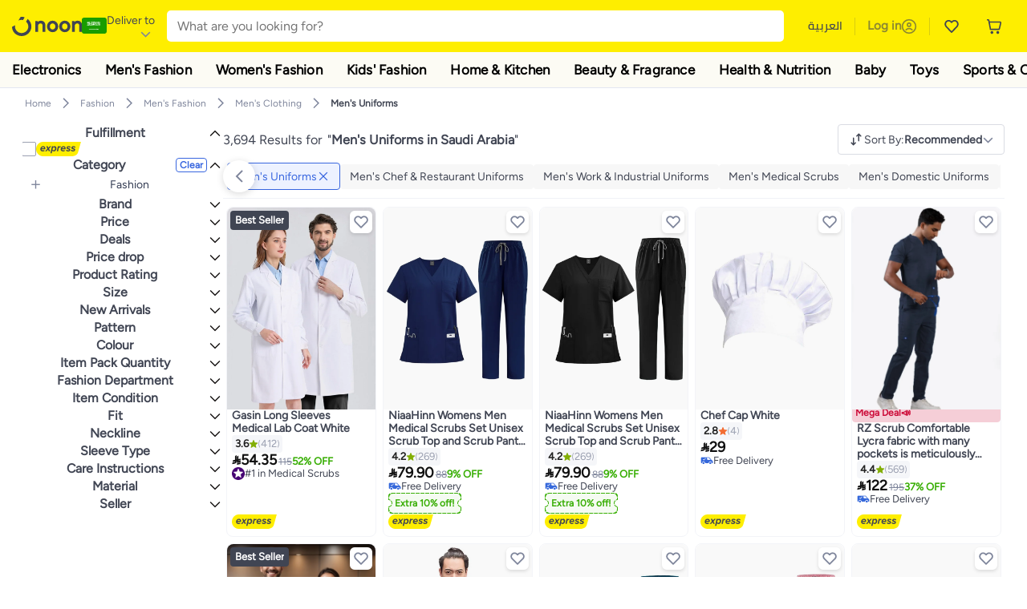

--- FILE ---
content_type: image/svg+xml
request_url: https://f.nooncdn.com/cms/pages/20181025/0ce4c3a5d392155933d4571ef91fc179/grey.svg
body_size: -216
content:
<svg width="24" height="24" xmlns="http://www.w3.org/2000/svg" xmlns:xlink="http://www.w3.org/1999/xlink"><defs><rect id="a" width="24" height="24" rx="1.17"/></defs><g fill="none" fill-rule="evenodd"><mask id="b" fill="#fff"><use xlink:href="#a"/></mask><use fill="#000" fill-rule="nonzero" xlink:href="#a"/><path fill="#D2D2D2" fill-rule="nonzero" mask="url(#b)" d="M0 0h8v8H0z"/><path fill="#8B8B8B" fill-rule="nonzero" mask="url(#b)" d="M0 8h8v8H0z"/><path fill="#BEBEBE" fill-rule="nonzero" mask="url(#b)" d="M8 0h8v8H8z"/><path fill="#9B9B9B" fill-rule="nonzero" mask="url(#b)" d="M8 8h8v8H8z"/><path fill="#AEBCC6" fill-rule="nonzero" mask="url(#b)" d="M16 0h8v8h-8z"/><path fill="#E6E6E5" fill-rule="nonzero" mask="url(#b)" d="M16 8h8v8h-8z"/><path fill="#DBDBDB" fill-rule="nonzero" mask="url(#b)" d="M0 16h8v8H0z"/><path fill="#6D6D6D" fill-rule="nonzero" mask="url(#b)" d="M8 16h8v8H8z"/><path fill="#AEAEAE" fill-rule="nonzero" mask="url(#b)" d="M16 16h8v8h-8z"/></g></svg>

--- FILE ---
content_type: image/svg+xml
request_url: https://f.nooncdn.com/cms/pages/20181025/0ce4c3a5d392155933d4571ef91fc179/green.svg
body_size: -169
content:
<svg width="24" height="24" xmlns="http://www.w3.org/2000/svg" xmlns:xlink="http://www.w3.org/1999/xlink"><defs><rect id="a" width="24" height="24" rx="1.17"/></defs><g fill="none" fill-rule="evenodd"><mask id="b" fill="#fff"><use xlink:href="#a"/></mask><use fill="#000" fill-rule="nonzero" xlink:href="#a"/><path fill="#7ED321" fill-rule="nonzero" mask="url(#b)" d="M0 0h8v8H0z"/><path fill="#9DDA47" fill-rule="nonzero" mask="url(#b)" d="M0 8h8v8H0z"/><path fill="#B8E986" fill-rule="nonzero" mask="url(#b)" d="M8 0h8v8H8z"/><path fill="#0FCE76" fill-rule="nonzero" mask="url(#b)" d="M8 8h8v8H8z"/><path fill="#9DDA47" fill-rule="nonzero" mask="url(#b)" d="M16 0h8v8h-8z"/><path fill="#77E65C" fill-rule="nonzero" mask="url(#b)" d="M16 8h8v8h-8z"/><path fill="#209280" fill-rule="nonzero" mask="url(#b)" d="M0 16h8v8H0z"/><path fill="#77EB9E" fill-rule="nonzero" mask="url(#b)" d="M8 16h8v8H8z"/><path fill="#0AA32B" fill-rule="nonzero" mask="url(#b)" d="M16 16h8v8h-8z"/></g></svg>

--- FILE ---
content_type: image/svg+xml
request_url: https://f.nooncdn.com/cms/pages/20181025/0ce4c3a5d392155933d4571ef91fc179/red.svg
body_size: -202
content:
<svg width="24" height="24" xmlns="http://www.w3.org/2000/svg" xmlns:xlink="http://www.w3.org/1999/xlink"><defs><rect id="a" width="24" height="24" rx="1.17"/></defs><g fill="none" fill-rule="evenodd"><mask id="b" fill="#fff"><use xlink:href="#a"/></mask><use fill="#000" fill-rule="nonzero" xlink:href="#a"/><path fill="#F62D2D" fill-rule="nonzero" mask="url(#b)" d="M0 0h8v8H0z"/><path fill="#DF0A3F" fill-rule="nonzero" mask="url(#b)" d="M0 8h8v8H0z"/><path fill="#D81313" fill-rule="nonzero" mask="url(#b)" d="M8 0h8v8H8z"/><path fill="#FB4960" fill-rule="nonzero" mask="url(#b)" d="M8 8h8v8H8z"/><path fill="#F34545" fill-rule="nonzero" mask="url(#b)" d="M16 0h8v8h-8z"/><path fill="red" fill-rule="nonzero" mask="url(#b)" d="M16 8h8v8h-8z"/><path fill="#FF5858" fill-rule="nonzero" mask="url(#b)" d="M0 16h8v8H0z"/><path fill="#FF244E" fill-rule="nonzero" mask="url(#b)" d="M8 16h8v8H8z"/><path fill="#C40B0B" fill-rule="nonzero" mask="url(#b)" d="M16 16h8v8h-8z"/></g></svg>